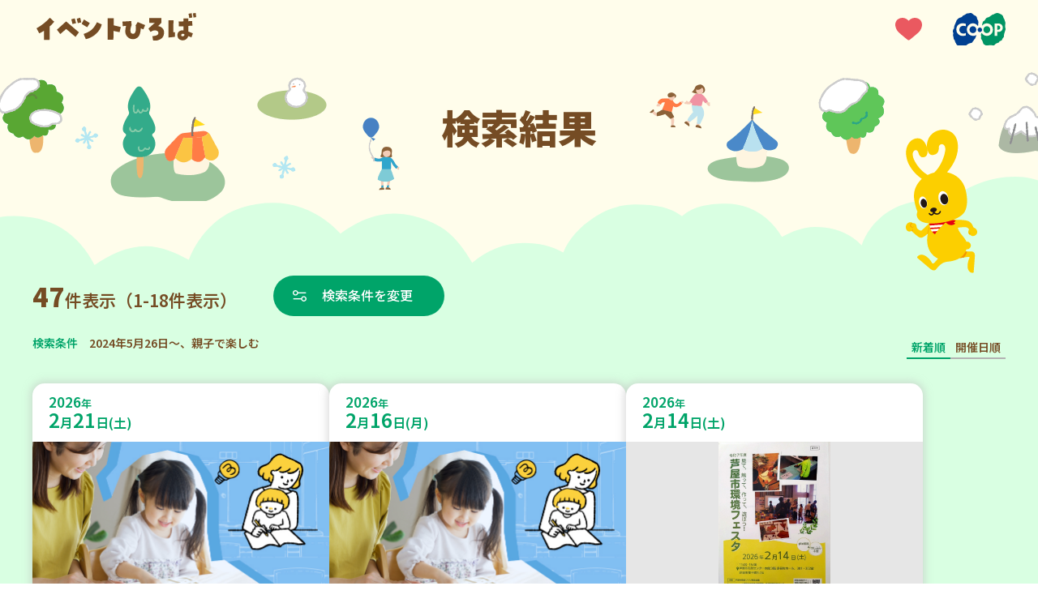

--- FILE ---
content_type: image/svg+xml
request_url: https://event.kobe.coop/share/img/ico_genre_art.svg
body_size: 686
content:
<?xml version="1.0" encoding="UTF-8"?><svg id="b" xmlns="http://www.w3.org/2000/svg" viewBox="0 0 60 60"><g id="c"><path d="M15.15,58c-1.03-.22-2.08-.38-3.09-.66-5.48-1.53-9.34-4.46-10.31-9.69-.83-4.43,1.97-8.92,6.89-11.28,6.24-2.99,13.68-2.29,19.07,1.8.15.12.33.2.7.42,4-12.15,7.96-24.2,12-36.48,1.33,1.3,2.59,2.43,3.73,3.64,3.47,3.71,6.97,7.39,10.31,11.19,1.98,2.25,3.24,4.83,3.01,7.79-.31,4.02-2.88,6.87-6.52,8.93-2.58,1.46-5.45,2.5-8.2,3.73-.08-.11-.16-.22-.24-.33.62-.68,1.31-1.32,1.85-2.03,2.52-3.3,2.65-6.8.94-10.4-1.1-2.31-2.73-4.31-4.87-6.28-.35,1.09-.67,2.04-.95,3-2.51,8.59-5.03,17.17-7.48,25.77-.59,2.07-1.22,4.08-2.77,5.77-2.54,2.77-5.88,4.28-9.81,4.87-.36.05-.7.17-1.05.25h-3.23Z" fill="gray"/><rect width="60" height="60" fill="none"/></g></svg>

--- FILE ---
content_type: image/svg+xml
request_url: https://event.kobe.coop/share/img/ico_genre_adult.svg
body_size: 561
content:
<?xml version="1.0" encoding="UTF-8"?><svg id="b" xmlns="http://www.w3.org/2000/svg" viewBox="0 0 60 60"><g id="c"><path d="M9.5,4.74c4.55-.31,8.81.16,12.97,1.42,2.72.82,18.52,5.25,34.06-2.34,1.16-.57,1.49-.35,1.36.89-2.39,21.21-35.23,24.07-39.24,23.84-.04,0-.07,0-.11,0q-2.68-.21-3.33-2.62c-1.79-6.66-3.59-13.32-5.38-19.98-.1-.36-.19-.72-.32-1.2Z" fill="gray"/><line x1="3.98" y1="2.46" x2="18.82" y2="57.62" fill="gray"/><path d="M20.31,57.27l-2.98.7c-.33.08-.66-.11-.74-.41L2.05,3.5c-.08-.3.12-.61.44-.69l2.98-.7c.33-.08.66.11.74.41l14.55,54.05c.08.3-.12.61-.44.69Z" fill="gray"/><rect width="60" height="60" fill="none"/></g></svg>

--- FILE ---
content_type: image/svg+xml
request_url: https://event.kobe.coop/share/img/logo_ci.svg
body_size: 3070
content:
<?xml version="1.0" encoding="UTF-8"?><svg id="b" xmlns="http://www.w3.org/2000/svg" viewBox="0 0 64.94 39.56"><defs><style>.d{fill:#004091;}.e{fill:#009463;}</style></defs><g id="c"><path class="d" d="M29.03,26.31v-.03c-.33,1.59-.88,3.13-1.64,4.56-.47,1.05-.85.51-1.35,1.59-.21.56-.58,1.03-1.07,1.37-.85,1.47-1.13,2.45-2.83,2.49s-4.71,1.82-5.43,2.64-2.23.77-3.86.29c-1.63-.48-3.49.19-4.55.29s-3.08-.16-3.64-1.37c-.41-.89-.91-1.74-1.51-2.52-.18-.25-.29-.55-.31-.86-.13-.82-.45-1.59-.94-2.26-.34-.76-.97-.76-.97-1.69,0-.57-.06-1.14-.19-1.69-.46-1.23-.56-2.57-.31-3.86.22-1.53-.09-.86-.41-2.9-.12-1.14.24-2.27.99-3.13h3.35c-.03.29-.04.57-.04.86-.03,4.16,3.32,7.56,7.48,7.59,1.4.08,2.8-.12,4.12-.58v-2.92h0c-1.01.57-2.18.81-3.33.69-2.59-.05-4.65-2.2-4.59-4.79.05-2.51,2.08-4.54,4.59-4.59,1.13,0,2.26.17,3.34.52v-2.91c-1.32-.46-2.72-.67-4.12-.61-3.85,0-7.44,2.76-7.44,6.73H1c.26-.32.44-.51.44-.51-.19-.83.12-.99.12-.99,0-1.29.31-2.57.94-3.7.56-1.01,1-2.08,1.32-3.19.84-2.81,3.16-4.94,6.03-5.54.66-.05,1.26-.37,1.67-.89,1.07-1.69,1.79-1.56,1.79-1.56.65-.17,1.26-.48,1.79-.89,2.14-1.56,2.61-1.34,2.61-1.34,2.17.03,1.07-.22,3.05-.51,1.98-.29,2.51.03,4.05,1.4,1.54,1.37,2.07,1.47,2.07,1.47,1.48.39,2.6,1.59,2.89,3.09.19,1.56.5,1.78.5,1.78.34.47.62.98.85,1.51.58,2.34.17,3.07.17,3.07-.18.38-.23.82-.14,1.23.21.71.11,1.48-.27,2.12h0c-1.38-2.05-3.69-3.29-6.17-3.29-4.19.07-7.53,3.52-7.47,7.71.07,4.1,3.37,7.4,7.47,7.47,3.38,0,3.48-.63,4.31-1.39v.04Z"/><path class="e" d="M54.77,15.26h1.18c1.36,0,2.47,1.11,2.47,2.47s-1.11,2.47-2.47,2.47l-1.18.03v-4.97Z"/><path class="e" d="M61.5,17.56v.21c.02,2.75-2.19,5-4.95,5.02,0,0,0,0,0,0l-1.78.03v4.84h-3.36v-14.91h5.14c2.67.02,4.86,2.14,4.95,4.81h3.09c-.25-1.33-.23-2.69.04-4.01.28-1.05.18-2.17-.28-3.15-.26-.47-.43-.99-.5-1.53-.12-.84-.5-1.63-1.07-2.26-.45-.68-.74-1.45-.85-2.26,0,0-.35-1.94-3.9-3.35,0,0-3.05-1.69-4.9-.61-.27.1-.54.18-.82.22-.45.1-.86.33-1.19.64-.33.28-.73.46-1.16.51,0,0-.97-.1-2.76,1.37-.68.41-1.34.86-1.95,1.37-.84.52-1.76.88-2.73,1.08-.47.1-1.29.19-2.51,2.13s-1.22,1.53-1.7,1.91c-.88.38-1.5,1.18-1.63,2.13-.44,1.75-.75,2.33-.53,3.47v.05c1.41-1.75,3.54-2.76,5.78-2.76,4.19.07,7.53,3.52,7.47,7.71-.07,4.1-3.37,7.4-7.47,7.47-2.59,0-4.99-1.35-6.34-3.56h-.04s-1.41.96-.85,3.48c.26.58.28,1.25.06,1.85-.26,1.02.04,2.1.79,2.84.73.99,1.25,2.11,1.54,3.31,0,0,.41,2.52,2.2,2.84,0,0,.22,0,.94.64,0,0,.25.54,2.48.25,1.93-.54,3.97-.62,5.94-.22,1.11.57,2.47.2,3.14-.86,0,0,.66-1.34,3.83-2.2,0,0,1.07.03,1.6-1.4,0,0,.35-.89,1.98-1.08,0,0,1.32-.25,1.92-2.39.22-.54.58-1.01,1.04-1.37,0,0,.91-.61.75-2.77.15-1.22.46-2.42.91-3.57.16-.74.38-1.47.66-2.17.52-.99.6-2.16.22-3.22,0,0-.05-.2-.1-.54"/><path class="e" d="M41.83,24.38c2.32.03,4.23-1.82,4.26-4.14s-1.82-4.23-4.14-4.26c-2.32-.03-4.23,1.82-4.26,4.14,0,.02,0,.04,0,.06-.02,2.3,1.83,4.18,4.14,4.2,0,0,0,0,0,0Z"/><path class="d" d="M24.66,24.38c2.32.03,4.23-1.82,4.26-4.14.03-2.32-1.82-4.23-4.14-4.26-2.32-.03-4.23,1.82-4.26,4.14,0,.02,0,.04,0,.06-.02,2.3,1.83,4.18,4.14,4.2,0,0,0,0,0,0Z"/><path class="d" d="M33.21,23.1c1.51.02,2.74-1.19,2.76-2.7.02-1.51-1.19-2.74-2.7-2.76-1.51-.02-2.74,1.19-2.76,2.7,0,0,0,.02,0,.03,0,1.5,1.2,2.72,2.7,2.73h0Z"/></g></svg>

--- FILE ---
content_type: image/svg+xml
request_url: https://event.kobe.coop/share/img/ico_genre_life_eco.svg
body_size: 1103
content:
<?xml version="1.0" encoding="UTF-8"?><svg id="b" xmlns="http://www.w3.org/2000/svg" viewBox="0 0 60 60"><g id="c"><path d="M27.91,28.19c0-.26-.08-.39-.29-.48" fill="gray"/><path d="M31.56,27.78c-.09.04-.19.25-.19.39" fill="gray"/><path d="M55.45,6.38c-.92-1.12-1.96-2.03-3.16-2.69-4.59-2.53-11.49-2.29-16.36,2.84-2.22,2.34-3.97,5.1-5.02,8.41-.5,1.57-.88,3.2-1.29,4.74,0-.01-.03-.12-.06-.22-.18-.81-.33-1.62-.53-2.42-.95-3.86-2.66-7.18-5.14-9.94C20.22,2.99,15.83,1.54,10.86,2.35c-2.02.33-3.91,1.1-5.56,2.54-1.79,1.56-3.14,3.48-3.49,6.16-.28,2.22.07,4.34.91,6.31,2.47,5.78,6.5,8.98,11.98,9.42,2.82.23,5.66.04,8.49.05,1.4,0,2.77.24,4.1.78,0,9.45,0,29.34,0,30.4,1.07,0,4.8,0,4.61,0,0-.31.01-20.28.02-30.02,0-.11,0-.22,0-.32.48-.19.96-.39,1.46-.51,1.5-.38,3.02-.35,4.54-.29,1.82.07,3.64.06,5.46.03,1.63-.02,3.24-.25,4.79-.88,4.5-1.82,7.63-5.29,9.03-10.69.86-3.32.35-6.37-1.75-8.95Z" fill="gray"/><path d="M25.4,22.33c-6.72-7.89-16.24-9.57-16.34-9.59l.2-1.62c.41.07,10.07,1.77,17.13,10.05l-.99,1.16Z" fill="#fff"/><path d="M34.75,22.33l-.99-1.16c7.06-8.28,16.72-9.98,17.13-10.05l.2,1.62c-.1.02-9.62,1.7-16.34,9.59Z" fill="#fff"/><rect width="60" height="60" fill="none"/></g></svg>

--- FILE ---
content_type: image/svg+xml
request_url: https://event.kobe.coop/share/img/ico_genre_volunteer.svg
body_size: 904
content:
<?xml version="1.0" encoding="UTF-8"?><svg id="b" xmlns="http://www.w3.org/2000/svg" viewBox="0 0 60 60"><g id="c"><path d="M35.76,3.66c3.22,1.26,5.98,2.82,8.26,5.27-1.7,1.52-3.36,3.06-5.11,4.52-.25.21-.94.13-1.38.03-6.24-1.37-12.42-1.28-18.51.6-.27.08-.53.2-.94.36,3.3,3,6.52,5.93,9.78,8.9-3.23,2.88-6.37,5.68-9.52,8.51-5.14-3.87-8.26-8.46-7.64-14.51.76-7.33,6.66-13.01,15.04-14.46.57-.1,5.78-.88,10.03.78Z" fill="gray"/><path d="M10.17,58.49c-.48-1.5-.96-2.8-1.3-4.13-.31-1.23-.83-1.89-2.51-2.27-1.37-.31-2.76-.69-4.32-1.11,14.67-13.08,29.26-26.07,43.92-39.14,1.3,2.27,1.75,4.57,1.77,6.96.04,4.3-1.83,7.91-5.3,11-8.74,7.76-17.44,15.55-26.15,23.33-1.65,1.47-3.29,2.95-4.94,4.42-.31.28-.66.53-1.17.94Z" fill="gray"/><path d="M31.9,44.1c3.22-2.87,6.33-5.65,9.59-8.55,5.46,4.85,10.87,9.65,16.43,14.59-2.22.53-4.28,1.12-6.4,1.5-1.06.19-1.36.72-1.6,1.44-.59,1.73-1.2,3.45-1.86,5.33-5.46-4.83-10.74-9.51-16.16-14.31Z" fill="gray"/><rect width="60" height="60" fill="none"/></g></svg>

--- FILE ---
content_type: image/svg+xml
request_url: https://event.kobe.coop/share/img/ico_genre_food.svg
body_size: 2410
content:
<?xml version="1.0" encoding="UTF-8"?><svg id="b" xmlns="http://www.w3.org/2000/svg" viewBox="0 0 60 60"><g id="c"><path d="M44.07,58.4c-1.98-.81-2.54-2.18-2.52-4,.08-6.65-.05-13.3.07-19.96.06-3.27-1.17-5.91-3.98-8.15-3.83-3.06-5.82-6.86-5.59-11.38.29-5.8,5.04-11.49,11.45-12.22.11-.01.21-.12.31-.18.86,0,1.71,0,2.57,0,1.39.44,2.89.71,4.14,1.35,5.01,2.54,7.33,6.49,7.59,11.31.22,4.17-1.54,7.83-5.11,10.67-3.2,2.54-4.58,5.48-4.48,9.2.19,6.51.02,13.02.08,19.53.02,1.83-.59,3.19-2.74,3.83h-1.8Z" fill="gray"/><path d="M13.76,58.4c-2.1-.87-2.5-2.37-2.49-4.22.06-7.27,0-14.55-.02-21.82,0-2.08-1.05-3.71-3-4.93-.14-.09-.26-.19-.41-.26-4.17-2.21-5.64-5.56-5.6-9.56.04-4.04,0-8.08.01-12.11,0-1.76,1.12-2.79,2.95-2.78,1.76,0,2.8.99,2.82,2.77.03,3.75,0,7.49.02,11.24,0,1.21.52,1.76,1.65,1.83,1.34.09,2.08-.45,2.11-1.66.05-2,.02-4,.02-6,0-1.86-.04-3.71.02-5.57.07-2.02,1.35-2.88,3.69-2.58,1.13.14,1.9.65,2.11,1.63.11.53.17,1.08.18,1.62.02,3.6,0,7.2.01,10.8,0,1.31.8,1.9,2.24,1.73,1.17-.14,1.52-.79,1.52-1.7,0-3.53,0-7.06,0-10.59,0-.51.03-1.02.13-1.52.24-1.31,1.27-2.03,2.84-2,1.46.02,2.75.89,2.75,2.13,0,5.05-.03,10.11-.19,15.16-.09,2.89-1.9,5.05-4.63,6.7-1.65,1-3.29,2.06-3.77,3.84-.28,1.05-.39,2.15-.39,3.23-.03,6.95-.07,13.9.02,20.84.02,1.88-.66,3.16-2.78,3.79h-1.8Z" fill="gray"/><path d="M44.07,58.4c-1.98-.81-2.54-2.18-2.52-4,.08-6.65-.05-13.3.07-19.96.06-3.27-1.17-5.91-3.98-8.15-3.83-3.06-5.82-6.86-5.59-11.38.29-5.8,5.04-11.49,11.45-12.22.11-.01.21-.12.31-.18.86,0,1.71,0,2.57,0,1.39.44,2.89.71,4.14,1.35,5.01,2.54,7.33,6.49,7.59,11.31.22,4.17-1.54,7.83-5.11,10.67-3.2,2.54-4.58,5.48-4.48,9.2.19,6.51.02,13.02.08,19.53.02,1.83-.59,3.19-2.74,3.83h-1.8Z" fill="gray"/><path d="M13.76,58.4c-2.1-.87-2.5-2.37-2.49-4.22.06-7.27,0-14.55-.02-21.82,0-2.08-1.05-3.71-3-4.93-.14-.09-.26-.19-.41-.26-4.17-2.21-5.64-5.56-5.6-9.56.04-4.04,0-8.08.01-12.11,0-1.76,1.12-2.79,2.95-2.78,1.76,0,2.8.99,2.82,2.77.03,3.75,0,7.49.02,11.24,0,1.21.52,1.76,1.65,1.83,1.34.09,2.08-.45,2.11-1.66.05-2,.02-4,.02-6,0-1.86-.04-3.71.02-5.57.07-2.02,1.35-2.88,3.69-2.58,1.13.14,1.9.65,2.11,1.63.11.53.17,1.08.18,1.62.02,3.6,0,7.2.01,10.8,0,1.31.8,1.9,2.24,1.73,1.17-.14,1.52-.79,1.52-1.7,0-3.53,0-7.06,0-10.59,0-.51.03-1.02.13-1.52.24-1.31,1.27-2.03,2.84-2,1.46.02,2.75.89,2.75,2.13,0,5.05-.03,10.11-.19,15.16-.09,2.89-1.9,5.05-4.63,6.7-1.65,1-3.29,2.06-3.77,3.84-.28,1.05-.39,2.15-.39,3.23-.03,6.95-.07,13.9.02,20.84.02,1.88-.66,3.16-2.78,3.79h-1.8Z" fill="gray"/><rect width="60" height="60" fill="none"/></g></svg>

--- FILE ---
content_type: image/svg+xml
request_url: https://event.kobe.coop/share/img/ico_genre_peace.svg
body_size: 714
content:
<?xml version="1.0" encoding="UTF-8"?><svg id="b" xmlns="http://www.w3.org/2000/svg" viewBox="0 0 60 60"><g id="c"><path d="M23.23,18.05c1.3,3.56,1,6.09,3.25,9.11.31.41,1.87-5.46,3.04-9.26,2.37-7.71,7.31-10.88,10.25-12.19,7.68-3.44,12.92-4.81,17.64-1.92.26.16-5.62,5.35-6.88,13.55-1.32,8.59-1.54,10.27-4.74,16.73-2.57,5.2-3.19,5.91-3.19,5.91,0,0,.95.92,2.21.6.47-.12,7.17-4.98,9.94-6.85.36-.24.82.1.7.52-.2.71-5.09,12.84-5.29,13.37,0,0,.47,1.35,1.04,8.62.11,1.46-.48,2.01-1.46,1.83-3-.55-3.5-5.14-6.57-4.12-11.18,3.73-19.8,1.1-25.16-4.32-6.47-6.54-5.29-13.7-6.62-18.79-.92-3.5-2.66-5.37-5.36-6.37-1.25-.46-3.1-.77-4.21-1.03-.36-.08-.38-.51-.1-.75,1.5-1.29,3.7-2.68,3.89-2.61,0,0,1.67-7.4,9.61-7.46,0,0,5.96-.19,8.01,5.42Z" fill="gray"/><rect width="60" height="60" fill="none"/></g></svg>

--- FILE ---
content_type: image/svg+xml
request_url: https://event.kobe.coop/share/img/icon_search_result.svg
body_size: 632
content:
<?xml version="1.0" encoding="UTF-8"?><svg id="b" xmlns="http://www.w3.org/2000/svg" viewBox="0 0 31.53 26.26"><g id="c"><path d="M6.22,12.43c-3.43,0-6.22-2.79-6.22-6.22S2.79,0,6.22,0s6.22,2.79,6.22,6.22-2.79,6.22-6.22,6.22ZM6.22,2.56c-2.02,0-3.66,1.64-3.66,3.66s1.64,3.66,3.66,3.66,3.66-1.64,3.66-3.66-1.64-3.66-3.66-3.66Z" fill="#fff"/><rect x="11.16" y="4.94" width="19.09" height="2.56" fill="#fff"/><path d="M25.31,26.26c-3.43,0-6.22-2.79-6.22-6.22s2.79-6.22,6.22-6.22,6.22,2.79,6.22,6.22-2.79,6.22-6.22,6.22ZM25.31,16.38c-2.02,0-3.66,1.64-3.66,3.66s1.64,3.66,3.66,3.66,3.66-1.64,3.66-3.66-1.64-3.66-3.66-3.66Z" fill="#fff"/><rect x="1.28" y="18.77" width="19.09" height="2.56" fill="#fff"/></g></svg>